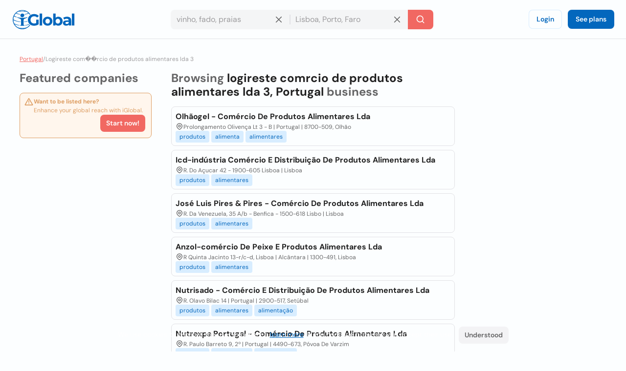

--- FILE ---
content_type: text/html; charset=utf-8
request_url: https://www.iglobal.co/portugal/search/logireste-com%EF%BF%BD%EF%BF%BDrcio-de-produtos-alimentares-lda-3
body_size: 60646
content:
<!DOCTYPE html>
<html lang="en">
    <head>
        
    <meta charset="utf-8"><meta name="robots" content="index,follow"><meta name="googlebot" content="index,follow"><meta name="distribution" content="global"><meta name="audience" content="all"><meta name="viewport" content="width=device-width, minimum-scale=1, initial-scale=1"><meta name="handheldfriendly" content="true"><meta name="twitter:card" content="summary"><meta name="twitter:site" content="@iGlobal_co"><meta name="twitter:title" content="Top 10 Best logireste comrcio de produtos alimentares lda 3 in Portugal - iGlobal"><meta name="description" content="logireste comrcio de produtos alimentares lda 3 in Portugal"><meta name="keywords" content="logireste comrcio de produtos alimentares lda 3 in Portugal"><meta name="twitter:image" content="https://www.iglobal.co/assets/common/img/ig_share.png"><meta name="country" content="portugal"><meta name="language" content="en"><meta name="geography" content="portugal, portugal"><meta name="city" content="portugal"><meta property="og:url" content="http://www.iglobal.co/portugal/search/logireste-com��rcio-de-produtos-alimentares-lda-3"><meta property="og:type" content="website"><meta property="og:title" content="Top 10 Best logireste comrcio de produtos alimentares lda 3 in Portugal - iGlobal"><meta property="og:description" content="logireste comrcio de produtos alimentares lda 3 in Portugal"><meta property="og:image" itemprop="image" content="https://www.iglobal.co/assets/common/img/ig_share.png"><meta property="og:site_name" content="iGlobal.co"><meta property="fb:app_id" content="193003114157834"><meta property="og:locale" content="en"><link rel="canonical" href="http://www.iglobal.co/portugal/search/logireste-com��rcio-de-produtos-alimentares-lda-3"><link rel="amphtml" href="http://www.iglobal.co/portugal/search/logireste-com��rcio-de-produtos-alimentares-lda-3.amp"><link rel='next' href='https://www.iglobal.co/argentina/search/la-plata?page=2'>

        <script type="application/ld+json">
{
    "@context": "https://schema.org",
    "@type": "Organization",
    "name": "iGlobal",
    "url": "https://www.iglobal.co",
    "logo": "https://d3q57iis5x407g.cloudfront.net/ig-frontend/img/iglobal_isologo_b_ulqzdu.webp"
}
</script>
        
    <script type="application/ld+json">
{
    "@context": "https://schema.org",
    "@type": "BreadcrumbList",
    "itemListElement": [
        {
            "@type": "ListItem",
            "position": 2,
            "item": {
                "@id": "https://www.iglobal.co/portugal",
                "name": "Portugal"
            }
        },
        {
            "@type": "ListItem",
            "position": 3,
            "item": {
                "@id": "https://www.iglobal.co/portugal/logireste-com��rcio-de-produtos-alimentares-lda-3",
                "name": "Logireste com��rcio de produtos alimentares lda 3"
            }
        }
    ]
}
</script>

        
        <link rel="shortcut icon" href="https://d3q57iis5x407g.cloudfront.net/images/favicons/favicon_eknxVLXZ.ico">
        <link rel="apple-touch-icon" sizes="152x152" href="https://d3q57iis5x407g.cloudfront.net/images/favicons/apple-touch-icon_rV1hwnDU.png">
        <link rel="apple-touch-icon" sizes="32x32" href="https://d3q57iis5x407g.cloudfront.net/images/favicons/apple-touch-icon_rV1hwnDU.png">
        <link rel="apple-touch-icon" sizes="16x16" href="https://d3q57iis5x407g.cloudfront.net/images/favicons/apple-touch-icon_rV1hwnDU.png">
        <link rel="mask-icon" href="https://d3q57iis5x407g.cloudfront.net/images/favicons/safari-pinned-tab_Oy0abcB8.svg" color="#0367bd">
        <meta name="apple-mobile-web-app-title" content="iGlobal">
        <meta name="application-name" content="iGlobal">
        <meta name="msapplication-TileColor" content="#0367bd">
        <meta name="theme-color" content="#ffffff">
        <meta name="color-scheme" content="light dark">
        <title>
            
    Top 10 Best logireste comrcio de produtos alimentares lda 3 in Portugal - iGlobal

        </title>
        
    
            
                
                
                
                <link rel="stylesheet" href="https://d1ph14ogl7so4a.cloudfront.net/static/dist/bundle-944622beb8ea66046ec4e429c039365a.css" type="text/css" media="print" onload="this.media='all'; this.onload=null;">
                
            
        
    <style>
    @charset "UTF-8";@font-face{font-family:'DM Sans';font-style:italic;font-weight:100 1000;font-display:swap;src:url(https://d3q57iis5x407g.cloudfront.net/ig-frontend/fonts/rP2Fp2ywxg089UriCZa4ET-DNl0_glqv3JYE.woff2) format("woff2");unicode-range:U+0100-02AF,U+0304,U+0308,U+0329,U+1E00-1E9F,U+1EF2-1EFF,U+2020,U+20A0-20AB,U+20AD-20C0,U+2113,U+2C60-2C7F,U+A720-A7FF}@font-face{font-family:'DM Sans';font-style:italic;font-weight:100 1000;font-display:swap;src:url(https://d3q57iis5x407g.cloudfront.net/ig-frontend/fonts/rP2Fp2ywxg089UriCZa4Hz-D_QQDG3ERA.woff2) format("woff2");unicode-range:U+0000-00FF,U+0131,U+0152-0153,U+02BB-02BC,U+02C6,U+02DA,U+02DC,U+0304,U+0308,U+0329,U+2000-206F,U+2074,U+20AC,U+2122,U+2191,U+2193,U+2212,U+2215,U+FEFF,U+FFFD}@font-face{font-family:'DM Sans';font-style:normal;font-weight:100 1000;font-display:swap;src:url(https://d3q57iis5x407g.cloudfront.net/ig-frontend/fonts/rP2Hp2ywxg089UriCZ2IHSeH_DY9F8e3I.woff2) format("woff2");unicode-range:U+0100-02AF,U+0304,U+0308,U+0329,U+1E00-1E9F,U+1EF2-1EFF,U+2020,U+20A0-20AB,U+20AD-20C0,U+2113,U+2C60-2C7F,U+A720-A7FF}@font-face{font-family:'DM Sans';font-style:normal;font-weight:100 1000;font-display:swap;src:url(https://d3q57iis5x407g.cloudfront.net/ig-frontend/fonts/rP2Hp2ywxg089UriCZOIHQ_p1ITCCfP.woff2) format("woff2");unicode-range:U+0000-00FF,U+0131,U+0152-0153,U+02BB-02BC,U+02C6,U+02DA,U+02DC,U+0304,U+0308,U+0329,U+2000-206F,U+2074,U+20AC,U+2122,U+2191,U+2193,U+2212,U+2215,U+FEFF,U+FFFD}svg{vertical-align:middle}ul{margin:0 0 16px}*+ul{margin-top:16px}:root{color-scheme:light dark;--color-brand-primary:#0367BD;--color-brand-primary-shade-1:#D8EDFF;--color-brand-primary-shade-2:#035499;--color-brand-primary-shade-3:#02457E;--color-brand-secondary:#F16862;--color-brand-secondary-shade-1:#FFE4E3;--color-brand-secondary-shade-2:#99433F;--color-brand-secondary-shade-3:#7D3633;--color-text-primary:#212121;--color-text-secondary:#656566;--color-text-tertiary:#9D9C9E;--color-background-black:#222;--color-background-white:#FFF;--color-background-grey:#F3F3F5;--color-background-front:#FCFEFF;--color-background-back:#F4F5F6;--color-button-red:#DB3939;--color-button-green:#4DC642;--color-border-inputs:#C8C8CC;--color-border-dividers:#E1E1E5;--color-status-error:#DD6262;--color-status-error-shade-1:#FFEDED;--color-status-error-shade-2:#A84A4A;--color-status-warning:#DD9D62;--color-status-warning-shade-1:#FFF6ED;--color-status-warning-shade-2:#A8714A;--color-status-success:#599926;--color-status-success-shade-1:#E7FCE3;--color-status-success-shade-2:#4AA84F;--color-status-info:#62A2DD;--color-status-info-shade-1:#E9F2FB;--color-status-info-shade-2:#4A7BA8;--color-content-stars:#f3b610;--color-content-announce:#62A2DD;--color-content-announce-shade-1:#E9F2FB;--color-content-recommendation:#FFC700;--color-content-recommendation-shade-1:#FFF9E5;--color-content-promotion:#FF9F59;--color-content-promotion-shade-1:#FFF0E5;--color-content-provider:#263299;--color-content-provider-shade-1:#EDEFFF;--color-content-silver:#999;--color-content-silver-shade-1:#F2F2F2;--color-content-gold:#C6B629;--color-content-gold-shade-1:#FFFBD5;--color-content-diamond:#268B99;--color-content-diamond-shade-1:#E7FDFF;--color-elevation:148,171,194}*{-webkit-box-sizing:border-box;box-sizing:border-box;outline:0}::after,::before{-webkit-box-sizing:border-box;box-sizing:border-box}::-webkit-scrollbar{width:8px;height:8px}::-webkit-scrollbar-track{background:var(--color-border-dividers)}::-webkit-scrollbar-thumb{background-color:var(--color-border-inputs);border-radius:6px;border:1px solid var(--color-border-inputs)}html{font-family:"DM Sans",-apple-system,BlinkMacSystemFont,"Segoe Ui",sans-serif;font-size:14px;font-weight:400;font-variant:lining-nums;line-height:1.5;margin-left:calc(100vw - 100%);margin-right:0}body{background:var(--color-background-front);color:var(--color-text-primary);margin:0;scrollbar-width:thin;scrollbar-color:var(--color-border-inputs) var(--color-border-dividers)}.link,a{color:var(--color-brand-primary);-webkit-text-decoration-skip:objects;text-decoration:underline}hr{clear:both;border:0;border-top:1px solid var(--color-border-dividers);margin:48px auto}img,svg{vertical-align:middle}img{max-width:100%;height:auto;border-style:none;vertical-align:middle}svg:not(:root){overflow:hidden}p,ul{margin:0 0 16px}*+p,*+ul{margin-top:16px}ul li::after,ul li::before{display:none}a,button,input{touch-action:manipulation}h5{font-family:"DM Sans",-apple-system,BlinkMacSystemFont,"Segoe Ui",sans-serif;font-weight:700;line-height:1.2;margin:0 0 16px}h5{font-size:1.71429rem}.page-container{min-height:calc(100vh - 200px - 80px - 64px);padding-top:32px;padding-bottom:32px}@media (max-width:640px){.page-container{min-height:calc(100vh - 200px - 80px - 32px);padding-top:16px;padding-bottom:16px}}.header{position:sticky;position:-webkit-sticky;top:0;z-index:3;display:flex;align-items:center;justify-content:space-between;min-height:80px;gap:24px;border-bottom:1px solid var(--color-border-dividers);background:var(--color-background-front);padding:0 24px}@media (max-width:960px){.header{padding:8px 16px}.header .header-left-area{grid-column:span 10}.header .header-logo{width:100px}.header .header-right-area{grid-column:span 2}}@media (max-width:640px){.header{padding:8px}.modal .modal-container .modal-content{height:100%}}.header .button-icon.button-plain{box-shadow:none}.header-left-area .header-logo-wrapper{display:flex;align-items:center;gap:8px}.header-left-area .header-logo-wrapper .header-logo{fill:var(--color-brand-primary)}.header-center-area{padding:8px 0}.margin-top-xsmall{margin-top:8px}.footer{display:flex;align-items:center;justify-content:space-around;flex-direction:column;min-height:200px;background:var(--color-background-back);padding:12px 0}.footer .footer-content{display:flex;align-items:center;justify-content:space-between;flex-grow:1;gap:40px;width:calc(100% - 80px)}.footer .footer-content .footer-links-wrapper{display:flex;align-items:center;justify-content:flex-end;flex-wrap:wrap;gap:4px 24px}.footer .footer-content .footer-links-wrapper a{color:var(--color-text-secondary);text-decoration:none;text-transform:capitalize}@media (max-width:640px){.footer .footer-content{flex-direction:column;flex-grow:0;gap:20px}.footer .footer-content .footer-links-wrapper{justify-content:center}.modal .modal-container .modal-content{height:100%}}.footer .footer-logo{flex-shrink:0}.footer .footer-logo .ig-icon use{fill:var(--color-text-secondary)}.footer .footer-copyright{color:var(--color-text-tertiary);font-size:12px;text-align:center}.subscription-block{display:flex;gap:12px;border-radius:8px;border:1px solid var(--color-status-warning);background:var(--color-status-warning-shade-1);font-size:12px;color:var(--color-status-warning);padding:8px 12px;padding-left:8px;padding-bottom:12px}.subscription-block a{color:inherit}.subscription-block .subscription-block-title{font-weight:700}.subscription-block .ig-icon{flex-shrink:0}.subscription-block .ig-icon use{fill:var(--color-status-warning)}.pagination{display:flex;align-items:center;justify-content:space-between;margin-top:16px}.breadcrumbs-wrapper{display:flex;flex-wrap:wrap;gap:0 4px;color:var(--color-text-tertiary);font-size:12px;margin-bottom:16px}.breadcrumbs-wrapper a{color:var(--color-brand-secondary)}.button{display:inline-block;position:relative;min-width:64px;border:0;border-radius:8px;background-color:var(--color-brand-primary);color:var(--color-background-white);font-family:"DM Sans",-apple-system,BlinkMacSystemFont,"Segoe Ui",sans-serif;font-weight:600;line-height:1.36;vertical-align:middle;text-align:center;text-decoration:none;margin:0}.button::-moz-focus-inner{border:0;padding:0}.button.is-expanded{width:100%}.button .ig-icon{transform:rotate(0)}.button .ig-icon use{fill:currentColor}.button+.button{margin-left:8px}.button.button-tinted{background-color:var(--color-brand-primary-shade-1);color:var(--color-brand-primary)}.button.button-plain{box-shadow:inset 0 0 0 1px var(--color-brand-primary-shade-1);background-color:transparent;color:var(--color-brand-primary)}.button.button-icon{min-width:auto;border-radius:8px;padding:8px}.button.button-with-icon{padding-left:44px}.button.button-with-icon .ig-icon{position:absolute;top:50%;left:12px;transform:translateY(-50%)}.button.button-secondary{background:var(--color-brand-secondary);color:var(--color-background-white)}.button.button-color-grey{background:var(--color-background-grey);color:var(--color-text-secondary)}.button.button-color-red{background:var(--color-status-error);color:var(--color-background-white)}.button.button-tinted.button-color-red{background:color-mix(in srgb,var(--color-status-error) 10%,var(--color-background-front));color:var(--color-status-error)}.button-small{font-size:14px;padding:8px 12px}.button-small.button-with-icon{padding-left:36px}.button-medium{font-size:14px;padding:10px 16px}.button-medium.button-icon{padding:10px}.card{position:relative;display:flex;align-items:flex-start;gap:8px;border-radius:8px;border:1px solid var(--color-border-dividers);background:var(--color-background-front);padding:8px}.card+.card{margin-top:8px}.card-status-label.label{position:absolute;top:0;left:0;right:0}.card-status-label.label .label-title{flex-grow:1;justify-content:center;border-radius:8px;border-bottom-left-radius:0;border-bottom-right-radius:0}.card-title-wrapper{display:flex;align-items:center;justify-content:space-between;flex-wrap:wrap;gap:0 8px;padding-bottom:8px}.card-title{display:flex;align-items:flex-start;flex-grow:1;gap:8px}.card-logo{border-radius:4px}.card-rating{display:flex;align-items:center;justify-content:flex-end}.card-rating .ig-icon use{fill:var(--color-content-stars)}.card-content{flex-grow:1}.card-location{display:flex;align-items:flex-start;gap:4px;color:var(--color-text-secondary);font-size:12px}.card-location .ig-icon{flex-shrink:0}.card-location .ig-icon use{fill:var(--color-text-secondary)}.card.is-listing{flex-direction:column}.card.is-diamond,.card.is-gold,.card.is-silver{padding-top:28px}.container{display:flow-root;box-sizing:content-box;max-width:1200px;margin-left:auto;margin-right:auto;padding-left:16px;padding-right:16px}.container>:last-child{margin-bottom:0}.cookies-consent{position:fixed;bottom:0;left:0;width:100%;background:color-mix(in srgb,var(--color-background-black) 87%,transparent);color:var(--color-background-white);text-align:center;z-index:1;padding:16px}input{font:inherit;color:inherit;margin:0;border:0;border-radius:0;outline:0;appearance:none;-webkit-appearance:none;-moz-appearance:none}input:-webkit-autofill{-webkit-text-fill-color:var(--text-color-primary);-webkit-box-shadow:inset 0 0 0 1000px var(--color-background-back),0 0 0 1px var(--color-border-inputs);box-shadow:inset 0 0 0 1000px var(--color-background-back),0 0 0 1px var(--color-border-inputs);border-radius:8px}input{overflow:visible}input::-webkit-inner-spin-button,input::-webkit-outer-spin-button{-webkit-appearance:none;margin:0}input::-webkit-datetime-edit{height:100%;vertical-align:middle;line-height:40px;padding-top:0}input:-ms-input-placeholder{color:var(--color-text-tertiary)!important}input::-moz-placeholder{color:var(--color-text-tertiary)}input::-webkit-input-placeholder{color:var(--color-text-tertiary)}input{font-family:"DM Sans",-apple-system,BlinkMacSystemFont,"Segoe Ui",sans-serif;outline:0}input{background:var(--color-background-front);height:40px;border:none;border-radius:8px;box-shadow:inset 0 0 0 1px var(--color-border-inputs);caret-color:var(--color-brand-primary);color:var(--color-text-primary);padding:0 12px;width:100%}input.without-border{box-shadow:none!important}.label{display:inline-flex;align-items:center;gap:8px;border-radius:12px}.label .label-title{display:flex;align-items:center;gap:8px;border-radius:12px;background:var(--brand-secondary-shade-1);font-size:10px;font-weight:700;text-align:center;letter-spacing:1px;text-transform:uppercase;padding:4px 8px}.label.has-value{background:color-mix(in srgb,var(--brand-secondary-shade-1) 45%,var(--color-background-front));font-size:12px;font-weight:400;padding:2px 8px;padding-left:2px;padding-right:12px}.label.has-value .label-title{padding:2px 8px}.label.label-success{color:var(--color-status-success)}.label.label-success .label-title{background:var(--color-status-success-shade-1)}.label.label-success.has-value{background:color-mix(in srgb,var(--color-status-success-shade-1) 45%,var(--color-background-front))}.modal{position:fixed;top:0;left:0;z-index:999;display:flex;align-items:center;justify-content:center;width:100vw;height:100vh;background:color-mix(in srgb,var(--color-background-black) 60%,transparent);opacity:0;visibility:hidden;will-change:opacity,transform}.modal .modal-header{display:flex;align-items:center;justify-content:space-between;color:var(--color-text-primary)}.modal .modal-header .modal-title{margin-bottom:0}.modal .modal-header .modal-close{outline:0;appearance:none;border:0;background:0 0;color:inherit}.modal .modal-header .modal-close .ig-icon use{fill:var(--color-text-secondary)}.modal .modal-container{min-width:320px;border-radius:8px;background:var(--color-background-front);box-shadow:0 8px 10px -5px rgba(var(--color-elevation),.2),0 16px 24px 2px rgba(var(--color-elevation),.14),0 6px 30px 5px rgba(var(--color-elevation),.12);color:var(--color-text-primary);opacity:0;visibility:hidden;padding:16px 24px;transform:translateY(-50px);will-change:opacity,transform}.modal .modal-container .modal-content{margin-top:24px}@media (max-width:640px){.modal .modal-container{display:flex;flex-direction:column;justify-content:space-between;min-width:none;width:100vw;transform:translateY(0)}}.modal.header-modal{align-items:flex-start}.modal.header-modal .modal-container{border-top-right-radius:0;border-top-left-radius:0}.offcanvas{position:fixed;top:0;left:0;right:0;bottom:0;z-index:4;visibility:hidden;opacity:0}.offcanvas .offcanvas-drawer{width:320px;background:var(--color-background-white);height:100%;transform:translateX(-320px);padding:36px 24px}.offcanvas .offcanvas-overlay{position:fixed;top:0;left:0;z-index:-1;content:"";width:100%;height:100%;background:color-mix(in srgb,var(--color-background-black) 60%,transparent);opacity:0}.offcanvas .offcanvas-header{position:relative;display:flex;align-items:center;justify-content:space-between}.offcanvas .offcanvas-header .offcanvas-logo{fill:var(--color-brand-primary)}.offcanvas .offcanvas-header .offcanvas-close{position:absolute;top:-8px;right:-8px}.offcanvas .offcanvas-header .offcanvas-close use{fill:var(--color-text-secondary)}.offcanvas .offcanvas-content{padding-top:24px}.header-search-wrapper{display:flex;align-items:center;justify-content:center}.header-search-wrapper input,.header-search-wrapper li{font-size:16px}.header-search-wrapper input{background:var(--color-background-back);border-top-right-radius:0;border-bottom-right-radius:0;padding-right:40px}.header-search-wrapper .input-deleter{position:absolute;top:50%;right:12px;transform:translateY(-50%);border-radius:50%}.header-search-wrapper .input-deleter use{fill:var(--color-text-secondary)}.header-search-wrapper .search-query-delete{position:relative;width:100%}.header-search-wrapper .search-query-delete::after{content:"";position:absolute;top:50%;left:100%;z-index:1;width:2px;height:50%;background:var(--color-border-dividers);transform:translateY(-50%)}.header-search-wrapper .search-location{position:relative;width:100%}.header-search-wrapper .search-location .search-location-input{border:1px solid transparent;border-left:0;width:100%;border-radius:0}.header-search-wrapper .search-submitter{min-width:auto;border-top-left-radius:0;border-bottom-left-radius:0;line-height:1}.header-search-wrapper .search-options{position:absolute;top:100%;left:0;z-index:1;width:100%;border-radius:8px;background:var(--color-background-front);color:var(--color-text-primary);margin-top:2px;overflow-x:hidden;overflow-y:auto;max-height:300px;visibility:hidden;opacity:0;box-shadow:0 5px 5px -3px rgba(var(--color-elevation),.2),0 8px 10px 1px rgba(var(--color-elevation),.14),0 3px 14px 2px rgba(var(--color-elevation),.12)}.header-search-wrapper .search-options .clean-history .button,.header-search-wrapper .search-options .use-location .button{border-radius:0}@media (max-width:960px){.header-search-wrapper{flex-direction:column;gap:8px}.header-search-wrapper input{border-radius:8px}.header-search-wrapper .search-query-delete::after{display:none}.header-search-wrapper .search-location .search-location-input{border-radius:8px}.header-search-wrapper .search-submitter{width:100%;border-radius:8px}}.search-suggestions-wrapper{display:flex;justify-content:center;gap:0 4px;color:var(--color-text-secondary);margin-top:4px;text-align:center}.search-suggestions-wrapper .search-suggestions{display:flex;flex-wrap:wrap;gap:0 4px}.tags-wrapper{display:flex;align-items:center;flex-wrap:wrap;gap:4px}.tag{border-radius:4px;background:var(--color-brand-primary-shade-1);color:var(--color-brand-primary);font-size:12px;text-decoration:none;padding:4px 8px}.flex{display:flex}.text-small{font-size:12px;line-height:1.5}.font-weight-bold{font-weight:700}.font-style-italic{font-style:italic!important}.text-color-primary{color:var(--color-text-primary)!important}.text-color-secondary{color:var(--color-text-secondary)!important}.text-align-right{text-align:right!important}.link-reset{color:inherit;text-decoration:none}.display-block{display:block!important}.hidden{display:none!important;visibility:hidden!important}.clear-ul{list-style:none;margin:0;padding:0}.margin-top-xxsmall{margin-top:4px!important}.margin-bottom-xsmall{margin-bottom:8px!important}.margin-left-xsmall{margin-left:8px!important}.margin-top-small{margin-top:16px!important}.margin-bottom-small{margin-bottom:16px!important}.margin-medium{margin:24px}*+.margin-medium{margin:24px!important}.margin-remove-top{margin-top:0!important}.margin-remove-horizontal{margin-left:0!important;margin-right:0!important}@media (prefers-color-scheme:dark){:root{--color-brand-primary:#1885E3;--color-brand-primary-shade-1:#22394D;--color-brand-primary-shade-3:#1D3142;--color-brand-secondary:#F16862;--color-brand-secondary-shade-1:#592F2E;--color-brand-secondary-shade-3:#4D2828;--color-text-primary:#E2E2E3;--color-text-secondary:#ABABAE;--color-text-tertiary:#7D7C82;--color-background-grey:#363540;--color-background-front:#2D2C36;--color-background-back:#27262E;--color-border-inputs:#585769;--color-border-dividers:#43424F;--color-status-error:#F64868;--color-status-error-shade-1:#4D2A30;--color-status-error-shade-2:#A83147;--color-status-warning:#F68848;--color-status-warning-shade-1:#4D372A;--color-status-warning-shade-2:#A85D31;--color-status-success:#66C872;--color-status-success-shade-1:#2A4D2E;--color-status-success-shade-2:#4AA855;--color-status-info:#588AF5;--color-status-info-shade-1:#2A3C4D;--color-status-info-shade-2:#3D5FA8;--color-content-stars:#f3b610;--color-content-announce:#6D9AA8;--color-content-announce-shade-1:#303E4D;--color-content-recommendation:#CCA72B;--color-content-recommendation-shade-1:#554F3C;--color-content-promotion:#CC8D63;--color-content-promotion-shade-1:#685546;--color-content-provider:#8894FF;--color-content-provider-shade-1:#464868;--color-content-silver:#A4A4A4;--color-content-silver-shade-1:#404040;--color-content-gold:#E1CE25;--color-content-gold-shade-1:#3C3914;--color-content-diamond:#2DB1C4;--color-content-diamond-shade-1:#153C40;--color-elevation:20,20,20}}.find-results-grid{display:grid;grid-template-columns:repeat(12,1fr);gap:40px;padding-bottom:40px}.find-results-grid>*{grid-column:span 3}.find-results-grid .find-results-wrapper{grid-column:span 6}@media (max-width:960px){.find-results-grid{grid-template-columns:repeat(6,1fr)}.find-results-grid .find-results-wrapper,.find-results-grid>*{grid-column:span 3}}@media (max-width:640px){.find-results-grid{grid-template-columns:repeat(1,1fr)}.find-results-grid .find-results-wrapper{order:-99}}@media (min-width:960px){.visible\@m{display:none!important}}@media (max-width:959px){.hidden\@m{display:none!important}}.search-suggestions-wrapper{display:flex;justify-content:center;gap:0 4px;color:var(--color-text-secondary);margin-top:4px;text-align:center;flex-wrap:wrap;gap:0 4px}&.main{text-align:left;flex-direction:column;width:fit-content;color:var(--color-text-secondary)}.flex::before.flex::after{display:none}.flex-left{justify-content:flex-start!important}.flex-space-between{justify-content:space-between!important}.flex-top{align-items:flex-start!important}.flex-self-bottom{align-self:flex-end!important}.flex-column{flex-direction:column}.flex-wrap{flex-wrap:wrap}.flex-grow{flex-grow:1}.flex-shrink{flex-shrink:0}.flex-gap-8{gap:8px}.offcanvas{position:fixed;top:0;left:0;right:0;bottom:0;z-index:4;visibility:hidden;opacity:0}.offcanvas .offcanvas-drawer{width:320px;background:var(--color-background-front);height:100%;transform:translateX(-320px);transition:transform .25s cubic-bezier(.785, .135, .15, .86);padding:36px 24px}.offcanvas .offcanvas-overlay{position:fixed;top:0;left:0;z-index:-1;content:"";width:100%;height:100%;background:color-mix(in srgb,var(--color-background-black) 60%,transparent);opacity:0;transition:opacity .2s linear}.offcanvas .offcanvas-header{position:relative;display:flex;align-items:center;justify-content:space-between}.offcanvas .offcanvas-header .offcanvas-logo{fill:var(--color-brand-primary)}.offcanvas .offcanvas-header .offcanvas-close{position:absolute;top:-8px;right:-8px;cursor:pointer}.offcanvas .offcanvas-header .offcanvas-close use{fill:var(--color-text-secondary)}.offcanvas .offcanvas-header .offcanvas-close:hover use{fill:var(--color-text-primary)}.offcanvas .offcanvas-content{padding-top:24px}.offcanvas.is-open{visibility:visible!important;opacity:1!important}.offcanvas.is-open .offcanvas-drawer{transform:translateX(0)}.offcanvas.is-open .offcanvas-overlay{opacity:1}
    </style>
    
        <link rel="stylesheet" href="https://d1ph14ogl7so4a.cloudfront.net/static/dist/listing-72da83ed202bc69917a11bba8d484d7e.css" type="text/css" media="print" onload="this.media='all'; this.onload=null;">
    

        
            
        
    </head>
    <body class="main-page">
        <div>
            
                <div class="offcanvas" style="visibility: hidden; opacity: 0;">
    <div class="offcanvas-drawer">
        <div class="offcanvas-header">
            <a href="https://www.iglobal.co" aria-label="Logo">
                <svg class="offcanvas-logo" width="130" height="40" viewBox="0 0 527 166">
                    <use href="/static/img/icons-5df8158e975eac568610bfed1927ea4b.svg#ig-logo"></use>
                </svg>
            </a>
            <svg class="ig-icon offcanvas-close" width="20" height="20" viewBox="0 0 24 24">
                <use href="/static/img/icons-5df8158e975eac568610bfed1927ea4b.svg#ig-times"></use>
            </svg>
        </div>
        <div class="offcanvas-content">
            <div><div class="user-log-wrapper">
    <a href="https://app.iglobal.co/auth/login?language_iso=pt&country_iso=PT" target="_blank" class="button button-medium button-plain" id="login">Login</a>
    <a href="https://www.iglobal.co?language_iso=en#plans" class="button button-medium" id="see-plans">See plans</a>
</div></div>
            <hr class="margin-medium margin-remove-horizontal" />
            <a class="link-reset display-block margin-bottom-small" href="https://www.iglobal.co/portugal/latest/searches">Latest searches</a>
            <a class="link-reset display-block margin-bottom-small" href="https://www.iglobal.co/portugal/tags/A">Tags</a>
            <hr class="margin-medium margin-remove-horizontal" />
            <a class="link-reset display-block margin-bottom-small" href="https://www.iglobal.co/tos">Terms and Conditions</a>
            <a class="link-reset display-block" href="https://www.iglobal.co/portugal/report">Contact</a>
        </div>
    </div>
    <div class="offcanvas-overlay"></div>
</div>
<div id="header" class="header">
    <div class="header-left-area">
        <div class="header-logo-wrapper">
            <button class="button button-medium button-plain button-icon header-button visible@m" aria-label="Open drawer">
                <svg class="ig-icon" width="20" height="20" viewBox="0 0 24 24">
                    <use href="/static/img/icons-5df8158e975eac568610bfed1927ea4b.svg#ig-menu"></use>
                </svg>
            </button>
            <a href="https://www.iglobal.co" aria-label="Logo">
                <svg class="header-logo" width="130" height="40" viewBox="0 0 527 166">
                    <use href="/static/img/icons-5df8158e975eac568610bfed1927ea4b.svg#ig-logo"></use>
                </svg>
            </a>
        </div>
    </div>
    <div class="header-center-area hidden@m">
        
        <div class="header-search-wrapper ">
        <div class="search-query-delete">
            <input class="search-query without-border" placeholder="vinho, fado, praias" data-options="recent-searches-options"/>
            <svg class="ig-icon input-deleter search-query-deleter" width="20" height="20">
                <use href="/static/img/icons-5df8158e975eac568610bfed1927ea4b.svg#ig-times"> </use>
            </svg>
            <ul class="clear-ul search-recent-results-options search-options" id="recent-searches-options">
                <li class="clean-history hidden">
                    <button class="button button-tinted button-color-red button-small button-with-icon is-expanded">
                            <svg class="ig-icon company-profile-location-icon" width="20" height="20" viewBox="0 0 24 24">
                                <use href="/static/img/icons-5df8158e975eac568610bfed1927ea4b.svg#ig-trash-bin"></use>
                            </svg>
                        Clear history
                    </button>
                </li>
            </ul>
        </div>
        <div class="search-location">
            <input class="search-location-input without-border" placeholder="Lisboa, Porto, Faro" data-options="location-options"/>
            <svg class="ig-icon input-deleter search-location-deleter" width="20" height="20">
                <use href="/static/img/icons-5df8158e975eac568610bfed1927ea4b.svg#ig-times"></use>
            </svg>
            <ul class="clear-ul search-location-options search-options" id="location-options">
                
                    <li class="use-location">
                        <button class="button button-color-grey button-small button-with-icon is-expanded search-current-location" name="current location">
                            <svg class="ig-icon company-profile-location-icon" width="20" height="20" viewBox="0 0 24 24">
                                <use href="/static/img/icons-5df8158e975eac568610bfed1927ea4b.svg#ig-map-pin"></use>
                            </svg>
                            Current location
                        </button>
                    </li>
                
            </ul>
        </div>
        <button class="button button-secondary button-medium search-submitter" aria-label="Search">
            <svg width="20" height="20" viewBox="0 0 24 24" class="ig-icon">
                <use href="/static/img/icons-5df8158e975eac568610bfed1927ea4b.svg#ig-search"></use>
            </svg>
            <span class="visible@m margin-left-xsmall">Search</span>
        </button>
    </div>
    

    </div>
    <div class="header-right-area text-align-right flex-shrink">
        <div class="hidden@m"><div class="user-log-wrapper">
    <a href="https://app.iglobal.co/auth/login?language_iso=pt&country_iso=PT" target="_blank" class="button button-medium button-plain" id="login">Login</a>
    <a href="https://www.iglobal.co?language_iso=en#plans" class="button button-medium" id="see-plans">See plans</a>
</div></div>
        <button class="button button-medium button-plain button-icon visible@m" aria-label="Search" data-modal="modal-search">
            <svg class="ig-icon" width="20" height="20">
                <use href="/static/img/icons-5df8158e975eac568610bfed1927ea4b.svg#ig-search"></use>
            </svg>
        </button>
        <div class="modal header-modal" id="modal-search" style="opacity:0; visibility:hidden">
            <div class="modal-container">
                <div class="modal-header">
                    <h5 class="modal-title">Search</h5>
                    <button class="modal-exit modal-close" aria-label="Close">
                        <svg class="ig-icon" width="20" height="20">
                            <use href="/static/img/icons-5df8158e975eac568610bfed1927ea4b.svg#ig-times"></use>
                        </svg>
                    </button>
                </div>
                <div class="modal-content">
                    
                    <div class="header-search-wrapper ">
        <div class="search-query-delete">
            <input class="search-query without-border" placeholder="vinho, fado, praias" data-options="recent-searches-options"/>
            <svg class="ig-icon input-deleter search-query-deleter" width="20" height="20">
                <use href="/static/img/icons-5df8158e975eac568610bfed1927ea4b.svg#ig-times"> </use>
            </svg>
            <ul class="clear-ul search-recent-results-options search-options" id="recent-searches-options">
                <li class="clean-history hidden">
                    <button class="button button-tinted button-color-red button-small button-with-icon is-expanded">
                            <svg class="ig-icon company-profile-location-icon" width="20" height="20" viewBox="0 0 24 24">
                                <use href="/static/img/icons-5df8158e975eac568610bfed1927ea4b.svg#ig-trash-bin"></use>
                            </svg>
                        Clear history
                    </button>
                </li>
            </ul>
        </div>
        <div class="search-location">
            <input class="search-location-input without-border" placeholder="Lisboa, Porto, Faro" data-options="location-options"/>
            <svg class="ig-icon input-deleter search-location-deleter" width="20" height="20">
                <use href="/static/img/icons-5df8158e975eac568610bfed1927ea4b.svg#ig-times"></use>
            </svg>
            <ul class="clear-ul search-location-options search-options" id="location-options">
                
                    <li class="use-location">
                        <button class="button button-color-grey button-small button-with-icon is-expanded search-current-location" name="current location">
                            <svg class="ig-icon company-profile-location-icon" width="20" height="20" viewBox="0 0 24 24">
                                <use href="/static/img/icons-5df8158e975eac568610bfed1927ea4b.svg#ig-map-pin"></use>
                            </svg>
                            Current location
                        </button>
                    </li>
                
            </ul>
        </div>
        <button class="button button-secondary button-medium search-submitter" aria-label="Search">
            <svg width="20" height="20" viewBox="0 0 24 24" class="ig-icon">
                <use href="/static/img/icons-5df8158e975eac568610bfed1927ea4b.svg#ig-search"></use>
            </svg>
            <span class="visible@m margin-left-xsmall">Search</span>
        </button>
    </div>
    

                </div>
            </div>
        </div>
    </div>
</div>
            
            
    <div class="page-container container">
        <div class="breadcrumbs-wrapper">
            <a href="https://www.iglobal.co/portugal"
               title="Companies and Businesses in Portugal">Portugal</a>
        
        /
            <span>Logireste com��rcio de produtos alimentares lda 3</span>
        
        </div>
        <div class="find-results-grid">
            <div class="find-results-ad">
                <h5 class="text-color-secondary margin-bottom-small">Featured companies</h5>
                
                
                <div class="subscription-block margin-top-small">
                    <svg class="ig-icon" width="20" height="20" viewBox="0 0 24 24">
                        <use href="/static/img/icons-5df8158e975eac568610bfed1927ea4b.svg#ig-alert"></use>
                    </svg>
                    <div class="flex flex-column flex-gap-8 flex-grow">
                        <div class="subscription-block-header">
                            <div class="subscription-block-title">Want to be listed here?</div>
                            Enhance your global reach with iGlobal.
                        </div>
                        <a class="button button-secondary button-small flex-self-bottom" href="https://www.iglobal.co?language_iso=pt&country_iso=PT#plans">Start now!</a>
                    </div>
                </div>
            </div>
            <div class="find-results-wrapper">
                <h5 class="text-color-secondary margin-bottom-small">Browsing <span class="section-title-query text-color-primary">logireste comrcio de produtos alimentares lda 3, Portugal</span> business</h5>
                
                <div class="find-results-cards-wrapper">
                    
                        
                        
                            
                                
    <div class="card is-listing is-free">
        
        <div class="card-name-wrapper flex-grow">
            <div class="card-name flex flex-left flex-space-between flex-wrap">
                <a href="https://www.iglobal.co/portugal/olhao/olhãogel-comércio-de-produtos-alimentares-lda" class="link-reset text-large font-weight-bold">Olhãogel - Comércio De Produtos Alimentares Lda</a>
                
                    <div class="card-rating">
                        
                    </div>
                
            </div>

            
                <div class="card-location">
                    <svg class="ig-icon" width="16" height="16" viewBox="0 0 24 24">
                        <use href="/static/img/icons-5df8158e975eac568610bfed1927ea4b.svg#ig-map-pin"></use>
                    </svg>
                    <span>Prolongamento Olivença Lt 3 - B | Portugal | 8700-509, Olhão</span>
                </div>
            
        </div>

        
            <div class="card-tags">
                
                    <a href="https://www.iglobal.co/portugal/search/produtos?is_category=true" class="tag">produtos</a>
                
                    <a href="https://www.iglobal.co/portugal/search/alimenta?is_category=true" class="tag">alimenta</a>
                
                    <a href="https://www.iglobal.co/portugal/search/alimentares?is_category=true" class="tag">alimentares</a>
                
            </div>
        
    </div>

                            
                        
                            
                                
    <div class="card is-listing is-free">
        
        <div class="card-name-wrapper flex-grow">
            <div class="card-name flex flex-left flex-space-between flex-wrap">
                <a href="https://www.iglobal.co/portugal/povoa-de-lisboa/icd-indústria-comércio-e-distribuição-de-produtos-alimentares-lda" class="link-reset text-large font-weight-bold">Icd-indústria Comércio E Distribuição De Produtos Alimentares Lda</a>
                
                    <div class="card-rating">
                        
                    </div>
                
            </div>

            
                <div class="card-location">
                    <svg class="ig-icon" width="16" height="16" viewBox="0 0 24 24">
                        <use href="/static/img/icons-5df8158e975eac568610bfed1927ea4b.svg#ig-map-pin"></use>
                    </svg>
                    <span>R. Do Açucar 42 - 1900-605 Lisboa |  Lisboa</span>
                </div>
            
        </div>

        
            <div class="card-tags">
                
                    <a href="https://www.iglobal.co/portugal/search/produtos?is_category=true" class="tag">produtos</a>
                
                    <a href="https://www.iglobal.co/portugal/search/alimentares?is_category=true" class="tag">alimentares</a>
                
            </div>
        
    </div>

                            
                        
                            
                                
    <div class="card is-listing is-free">
        
        <div class="card-name-wrapper flex-grow">
            <div class="card-name flex flex-left flex-space-between flex-wrap">
                <a href="https://www.iglobal.co/portugal/povoa-de-lisboa/josé-luis-pires-pires-comércio-de-produtos-alimentares-lda" class="link-reset text-large font-weight-bold">José Luis Pires & Pires - Comércio De Produtos Alimentares Lda</a>
                
                    <div class="card-rating">
                        
                    </div>
                
            </div>

            
                <div class="card-location">
                    <svg class="ig-icon" width="16" height="16" viewBox="0 0 24 24">
                        <use href="/static/img/icons-5df8158e975eac568610bfed1927ea4b.svg#ig-map-pin"></use>
                    </svg>
                    <span>R. Da Venezuela, 35 A/b - Benfica - 1500-618 Lisbo |  Lisboa</span>
                </div>
            
        </div>

        
            <div class="card-tags">
                
                    <a href="https://www.iglobal.co/portugal/search/produtos?is_category=true" class="tag">produtos</a>
                
                    <a href="https://www.iglobal.co/portugal/search/alimentares?is_category=true" class="tag">alimentares</a>
                
            </div>
        
    </div>

                            
                        
                            
                                
    <div class="card is-listing is-free">
        
        <div class="card-name-wrapper flex-grow">
            <div class="card-name flex flex-left flex-space-between flex-wrap">
                <a href="https://www.iglobal.co/portugal/povoa-de-lisboa/anzol-comércio-de-peixe-e-produtos-alimentares-lda" class="link-reset text-large font-weight-bold">Anzol-comércio De Peixe E Produtos Alimentares Lda</a>
                
                    <div class="card-rating">
                        
                    </div>
                
            </div>

            
                <div class="card-location">
                    <svg class="ig-icon" width="16" height="16" viewBox="0 0 24 24">
                        <use href="/static/img/icons-5df8158e975eac568610bfed1927ea4b.svg#ig-map-pin"></use>
                    </svg>
                    <span>R Quinta Jacinto 13-r/c-d, Lisboa | Alcântara | 1300-491, Lisboa</span>
                </div>
            
        </div>

        
            <div class="card-tags">
                
                    <a href="https://www.iglobal.co/portugal/search/produtos?is_category=true" class="tag">produtos</a>
                
                    <a href="https://www.iglobal.co/portugal/search/alimentares?is_category=true" class="tag">alimentares</a>
                
            </div>
        
    </div>

                            
                        
                            
                                
    <div class="card is-listing is-free">
        
        <div class="card-name-wrapper flex-grow">
            <div class="card-name flex flex-left flex-space-between flex-wrap">
                <a href="https://www.iglobal.co/portugal/setubal/nutrisado-comércio-e-distribuição-de-produtos-alimentares-lda" class="link-reset text-large font-weight-bold">Nutrisado - Comércio E Distribuição De Produtos Alimentares Lda</a>
                
                    <div class="card-rating">
                        
                    </div>
                
            </div>

            
                <div class="card-location">
                    <svg class="ig-icon" width="16" height="16" viewBox="0 0 24 24">
                        <use href="/static/img/icons-5df8158e975eac568610bfed1927ea4b.svg#ig-map-pin"></use>
                    </svg>
                    <span>R. Olavo Bilac 14 | Portugal | 2900-517, Setúbal</span>
                </div>
            
        </div>

        
            <div class="card-tags">
                
                    <a href="https://www.iglobal.co/portugal/search/produtos?is_category=true" class="tag">produtos</a>
                
                    <a href="https://www.iglobal.co/portugal/search/alimentares?is_category=true" class="tag">alimentares</a>
                
                    <a href="https://www.iglobal.co/portugal/search/alimentação?is_category=true" class="tag">alimentação</a>
                
            </div>
        
    </div>

                            
                        
                            
                                
    <div class="card is-listing is-free">
        
        <div class="card-name-wrapper flex-grow">
            <div class="card-name flex flex-left flex-space-between flex-wrap">
                <a href="https://www.iglobal.co/portugal/povoa-de-varzim/nutrexpa-portugal-comércio-de-produtos-alimentares-lda" class="link-reset text-large font-weight-bold">Nutrexpa Portugal - Comércio De Produtos Alimentares Lda</a>
                
                    <div class="card-rating">
                        
                    </div>
                
            </div>

            
                <div class="card-location">
                    <svg class="ig-icon" width="16" height="16" viewBox="0 0 24 24">
                        <use href="/static/img/icons-5df8158e975eac568610bfed1927ea4b.svg#ig-map-pin"></use>
                    </svg>
                    <span>R. Paulo Barreto 9, 2º | Portugal | 4490-673, Póvoa De Varzim</span>
                </div>
            
        </div>

        
            <div class="card-tags">
                
                    <a href="https://www.iglobal.co/portugal/search/produtos?is_category=true" class="tag">produtos</a>
                
                    <a href="https://www.iglobal.co/portugal/search/alimentares?is_category=true" class="tag">alimentares</a>
                
                    <a href="https://www.iglobal.co/portugal/search/alimentação?is_category=true" class="tag">alimentação</a>
                
            </div>
        
    </div>

                            
                        
                            
                                
    <div class="card is-listing is-free">
        
        <div class="card-name-wrapper flex-grow">
            <div class="card-name flex flex-left flex-space-between flex-wrap">
                <a href="https://www.iglobal.co/portugal/sesimbra/onda-de-sabores-comércio-de-produtos-alimentares-lda" class="link-reset text-large font-weight-bold">Onda De Sabores - Comércio De Produtos Alimentares Lda</a>
                
                    <div class="card-rating">
                        
                    </div>
                
            </div>

            
                <div class="card-location">
                    <svg class="ig-icon" width="16" height="16" viewBox="0 0 24 24">
                        <use href="/static/img/icons-5df8158e975eac568610bfed1927ea4b.svg#ig-map-pin"></use>
                    </svg>
                    <span>Praia Moinho Baixo | Portugal | 2970-000, Sesimbra</span>
                </div>
            
        </div>

        
            <div class="card-tags">
                
                    <a href="https://www.iglobal.co/portugal/search/produtos?is_category=true" class="tag">produtos</a>
                
                    <a href="https://www.iglobal.co/portugal/search/alimentares?is_category=true" class="tag">alimentares</a>
                
                    <a href="https://www.iglobal.co/portugal/search/alimentação?is_category=true" class="tag">alimentação</a>
                
            </div>
        
    </div>

                            
                        
                            
                                
    <div class="card is-listing is-free">
        
        <div class="card-name-wrapper flex-grow">
            <div class="card-name flex flex-left flex-space-between flex-wrap">
                <a href="https://www.iglobal.co/portugal/matosinhos/ondabrava-comércio-de-produtos-alimentares-lda" class="link-reset text-large font-weight-bold">Ondabrava - Comércio De Produtos Alimentares Lda</a>
                
                    <div class="card-rating">
                        
                    </div>
                
            </div>

            
                <div class="card-location">
                    <svg class="ig-icon" width="16" height="16" viewBox="0 0 24 24">
                        <use href="/static/img/icons-5df8158e975eac568610bfed1927ea4b.svg#ig-map-pin"></use>
                    </svg>
                    <span>R. António Ferrinha 86 | Portugal | 4450-614, Matosinhos</span>
                </div>
            
        </div>

        
            <div class="card-tags">
                
                    <a href="https://www.iglobal.co/portugal/search/produtos?is_category=true" class="tag">produtos</a>
                
                    <a href="https://www.iglobal.co/portugal/search/alimentares?is_category=true" class="tag">alimentares</a>
                
                    <a href="https://www.iglobal.co/portugal/search/alimentação?is_category=true" class="tag">alimentação</a>
                
            </div>
        
    </div>

                            
                        
                            
                                
    <div class="card is-listing is-free">
        
        <div class="card-name-wrapper flex-grow">
            <div class="card-name flex flex-left flex-space-between flex-wrap">
                <a href="https://www.iglobal.co/portugal/agueda/o-indispensável-comércio-a-retalho-de-produtos-alimentares-lda" class="link-reset text-large font-weight-bold">O Indispensável - Comércio A Retalho De Produtos Alimentares Lda</a>
                
                    <div class="card-rating">
                        
                    </div>
                
            </div>

            
                <div class="card-location">
                    <svg class="ig-icon" width="16" height="16" viewBox="0 0 24 24">
                        <use href="/static/img/icons-5df8158e975eac568610bfed1927ea4b.svg#ig-map-pin"></use>
                    </svg>
                    <span>R. Celestino Neto | Portugal | 3750-126, Águeda</span>
                </div>
            
        </div>

        
            <div class="card-tags">
                
                    <a href="https://www.iglobal.co/portugal/search/produtos?is_category=true" class="tag">produtos</a>
                
                    <a href="https://www.iglobal.co/portugal/search/alimentares?is_category=true" class="tag">alimentares</a>
                
                    <a href="https://www.iglobal.co/portugal/search/alimentação?is_category=true" class="tag">alimentação</a>
                
            </div>
        
    </div>

                            
                        
                            
                                
    <div class="card is-listing is-free">
        
        <div class="card-name-wrapper flex-grow">
            <div class="card-name flex flex-left flex-space-between flex-wrap">
                <a href="https://www.iglobal.co/portugal/tavira/o-mundo-dos-congelados-comércio-de-produtos-alimentares-lda" class="link-reset text-large font-weight-bold">O Mundo Dos Congelados - Comércio De Produtos Alimentares Lda</a>
                
                    <div class="card-rating">
                        
                    </div>
                
            </div>

            
                <div class="card-location">
                    <svg class="ig-icon" width="16" height="16" viewBox="0 0 24 24">
                        <use href="/static/img/icons-5df8158e975eac568610bfed1927ea4b.svg#ig-map-pin"></use>
                    </svg>
                    <span>Av. Dr. Mateus T Azevedo Lt B - 112 - R/c - 01 | Portugal | 8800-379, Tavira</span>
                </div>
            
        </div>

        
            <div class="card-tags">
                
                    <a href="https://www.iglobal.co/portugal/search/produtos?is_category=true" class="tag">produtos</a>
                
                    <a href="https://www.iglobal.co/portugal/search/alimentares?is_category=true" class="tag">alimentares</a>
                
                    <a href="https://www.iglobal.co/portugal/search/alimentação?is_category=true" class="tag">alimentação</a>
                
            </div>
        
    </div>

                            
                        
                    
                    <div class="margin-top-xsmall">
                        <div class="subscription-block">
    <svg class="ig-icon" width="20" height="20" viewBox="0 0 24 24">
        <use href="/static/img/icons-5df8158e975eac568610bfed1927ea4b.svg#ig-alert"></use>
    </svg>
    <div class="flex flex-column flex-gap-8 flex-grow">
        <div class="subscription-block-header">
            <div class="subscription-block-title">Attention business owner!</div>
            Register your business now and enhance your global reach with iGlobal.
        </div>
        <a href="https://www.iglobal.co?language_iso=pt&country_iso=PT#plans" class="button button-small button-secondary flex-self-bottom">Start now!</a>
    </div>
</div>
                    </div>
                    <div class="pagination">
    <div class="pagination-button prev">
        
    </div>
    <div class="pagination-button next">
        
            <a href="/portugal/search?page=2" class="button button-medium button-secondary button-tinted">Next</a>
        
    </div>
</div>
                </div>
            </div>
        </div>
        
            <div class="find-results-related">
                <h5 class="text-color-secondary margin-bottom-small">Most popular categories</h5>
                <div class="find-results-related-tags tags-wrapper">
                    
                        <a href="https://www.iglobal.co/portugal/search/find" class="tag">find</a>
                    
                        <a href="https://www.iglobal.co/portugal/search/plastico" class="tag">plastico</a>
                    
                        <a href="https://www.iglobal.co/portugal/search/publicacoes" class="tag">publicacoes</a>
                    
                        <a href="https://www.iglobal.co/portugal/search/cacem" class="tag">cacem</a>
                    
                        <a href="https://www.iglobal.co/portugal/search/caixilharia" class="tag">caixilharia</a>
                    
                        <a href="https://www.iglobal.co/portugal/search/video" class="tag">video</a>
                    
                        <a href="https://www.iglobal.co/portugal/search/patol" class="tag">patol</a>
                    
                        <a href="https://www.iglobal.co/portugal/search/trofeus" class="tag">trofeus</a>
                    
                        <a href="https://www.iglobal.co/portugal/search/explicacoes" class="tag">explicacoes</a>
                    
                        <a href="https://www.iglobal.co/portugal/search/formacao" class="tag">formacao</a>
                    
                </div>
            </div>
        
    </div>

        </div>
        
            <div class="footer">
    <div class="footer-content container">
        <div class="footer-logo">
            <svg class="ig-icon" width="100" height="31" viewBox="0 0 527 166">
                <use href="/static/img/icons-5df8158e975eac568610bfed1927ea4b.svg#ig-logo"></use>
            </svg>
        </div>
        <div class="footer-links-wrapper">
            
                <a href="https://www.iglobal.co/portugal/">Home</a>
                <a href="https://www.iglobal.co/portugal/latest/searches">Latest searches</a>
                <a href="https://www.iglobal.co/portugal/tags/A">Tags</a>
            

            <a href="https://www.iglobal.co/tos">Terms and Conditions</a>
            <a href="https://www.iglobal.co/portugal/report?language_iso=en">Contact</a>
            <a href="https://www.iglobal.co?language_iso=en#plans">See plans</a>
        </div>
    </div>
    <div class="footer-copyright">iGlobal.co @ 2024</div>
</div>
        
        
    <div class="cookies-consent">We use cookies to improve the user experience <a href="/cookies-policy">learn more</a>. If you continue browsing you accept their use. <span class="button button-small button-tinted button-color-grey margin-left-xsmall" id="cookies-consent-accept">Understood</span></div>

        <script>
    const LSdata = JSON.parse(localStorage.getItem('address_data'))
    localStorage.setItem('address_data', JSON.stringify({
                country: {'language': 'pt', 'name': 'Portugal', 'country_iso': 'PT', 'search_terms': 'vinho, fado, praias', 'search_locations': 'Lisboa, Porto, Faro', 'permalink': 'portugal'},
                location: LSdata?.location || null,
                query: LSdata?.query || null,
    }))
    window.Vars = {
        base_backend_url: "https://api.iglobal.co",
        base_frontend_url: "https://www.iglobal.co",
        recaptcha_site_key: "6LeZgigjAAAAAHwjh626duqZ01e21vBjRAyqYP1f",
        current_location_placeholder: "Current location",
        geocoder_error_text: "We were unable to retrieve information about your location",
        history_icon: `<svg class="ig-icon fill-color-disabled" viewBox="0 0 24 24" width="20px" height="20px" id="ig-history"><path d="M20.66 6.99997C23.422 11.783 21.783 17.9 17 20.66C12.877 23.04 7.767 22.151 4.665 18.8C4.48935 18.6046 4.39765 18.3479 4.40974 18.0854C4.42183 17.8229 4.53673 17.5758 4.72961 17.3974C4.92249 17.2189 5.17784 17.1236 5.44045 17.1319C5.70307 17.1403 5.95185 17.2516 6.133 17.442C7.36853 18.7744 9.02087 19.6465 10.8181 19.9148C12.6153 20.1831 14.4503 19.8315 16.0211 18.918C17.5919 18.0044 18.8048 16.5833 19.4604 14.8886C20.116 13.1939 20.175 11.3264 19.6279 9.59363C19.0807 7.86084 17.96 6.36594 16.4501 5.35496C14.9402 4.34397 13.1311 3.87714 11.3205 4.03129C9.50992 4.18545 7.80577 4.95139 6.4885 6.20308C5.17123 7.45477 4.31933 9.11762 4.073 10.918L5.354 10.583C6.401 10.31 7.172 11.553 6.462 12.37L4.21 14.957C3.642 15.609 2.545 15.387 2.318 14.513C1.76847 12.3949 1.92886 10.155 2.77457 8.1368C3.62029 6.11861 5.10464 4.43354 7 3.33997C11.783 0.578965 17.899 2.21697 20.66 6.99997ZM12 5.99997C12.2652 5.99997 12.5196 6.10532 12.7071 6.29286C12.8946 6.48039 13 6.73475 13 6.99997V11.586L15.707 14.293C15.8025 14.3852 15.8787 14.4956 15.9311 14.6176C15.9835 14.7396 16.0111 14.8708 16.0123 15.0036C16.0134 15.1363 15.9881 15.268 15.9378 15.3909C15.8875 15.5138 15.8133 15.6255 15.7194 15.7194C15.6255 15.8133 15.5139 15.8875 15.391 15.9378C15.2681 15.9881 15.1364 16.0134 15.0036 16.0122C14.8708 16.0111 14.7396 15.9835 14.6176 15.9311C14.4956 15.8787 14.3853 15.8025 14.293 15.707L11.293 12.707C11.1055 12.5195 11.0001 12.2652 11 12V6.99997C11 6.73475 11.1054 6.48039 11.2929 6.29286C11.4804 6.10532 11.7348 5.99997 12 5.99997Z" /></svg>`
    }
    window.minimalAnalytics = {
        trackingId: "G-12686D3LDT",
        autoTrack: true,
        defineGlobal: true
    };
</script>
        <script defer src="https://d1ph14ogl7so4a.cloudfront.net/static/js/third-party/minimal_analytics-7a0788738791f358c1c9c0b7d5000f20.js"></script>
        
    
            
                <script defer src="https://d1ph14ogl7so4a.cloudfront.net/static/dist/common-c5907494e7a6aded496c172877b1d1a9.js"></script>
            
        
    
    

    </body>
</html>



<!--
Country Info: {'language': 'pt', 'name': 'Portugal', 'country_iso': 'PT', 'search_terms': 'vinho, fado, praias', 'search_locations': 'Lisboa, Porto, Faro', 'permalink': 'portugal'}
Current Language: en
Ads: False
Partner Name: 
Accepted Cookies: None
-->